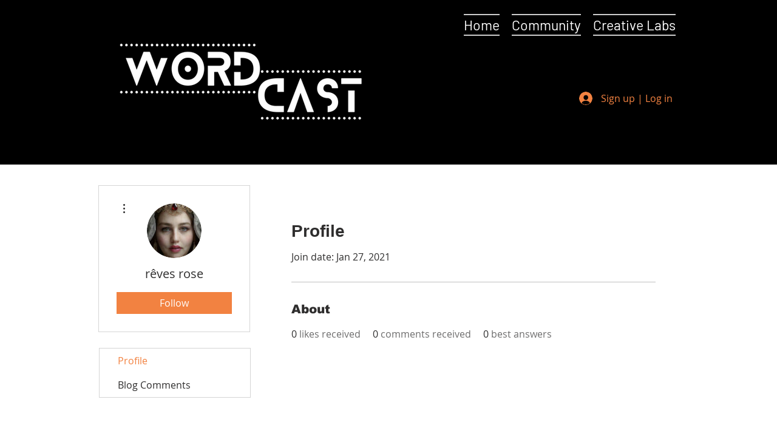

--- FILE ---
content_type: text/html; charset=utf-8
request_url: https://www.google.com/recaptcha/api2/aframe
body_size: 265
content:
<!DOCTYPE HTML><html><head><meta http-equiv="content-type" content="text/html; charset=UTF-8"></head><body><script nonce="34dKGmtbHsj2tqguz1M6gA">/** Anti-fraud and anti-abuse applications only. See google.com/recaptcha */ try{var clients={'sodar':'https://pagead2.googlesyndication.com/pagead/sodar?'};window.addEventListener("message",function(a){try{if(a.source===window.parent){var b=JSON.parse(a.data);var c=clients[b['id']];if(c){var d=document.createElement('img');d.src=c+b['params']+'&rc='+(localStorage.getItem("rc::a")?sessionStorage.getItem("rc::b"):"");window.document.body.appendChild(d);sessionStorage.setItem("rc::e",parseInt(sessionStorage.getItem("rc::e")||0)+1);localStorage.setItem("rc::h",'1768606191199');}}}catch(b){}});window.parent.postMessage("_grecaptcha_ready", "*");}catch(b){}</script></body></html>